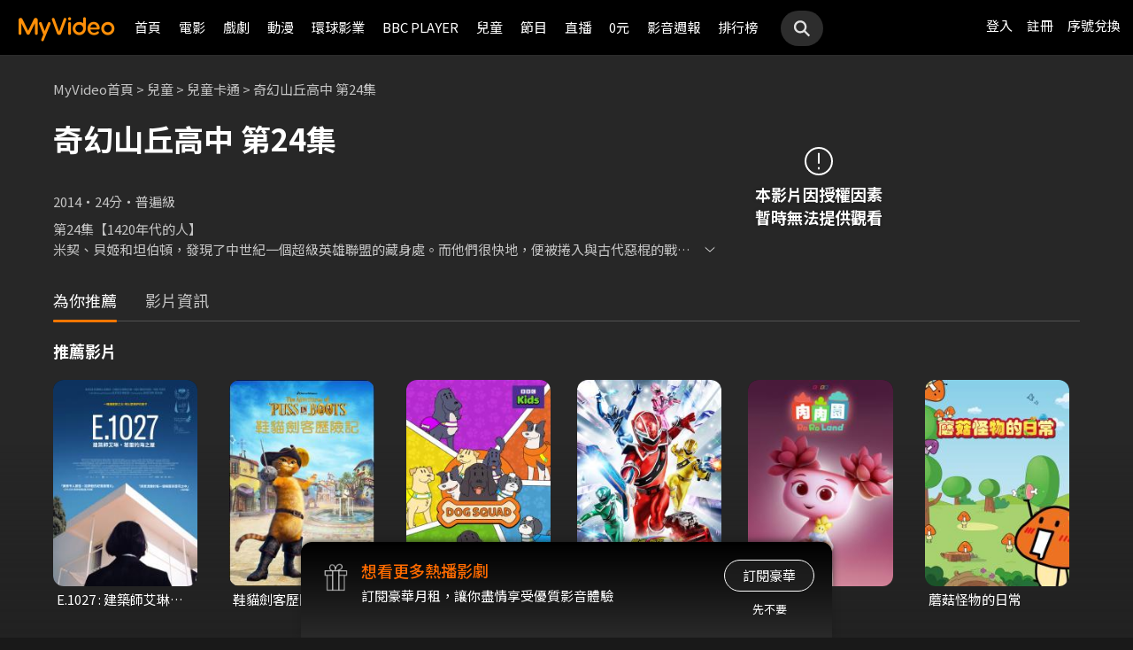

--- FILE ---
content_type: text/css
request_url: https://myvideo.net.tw/static/css/RWD/popUp.css?PatchDate=20260115
body_size: 1894
content:
.popUp {
    position: fixed;
    top: 0;
    left: 0;
    width: 100vw;
    height: 100vh;
    background-color: rgba(var(--color-rgb-black), 0.7);
    z-index: 1030;
    display: none;
}
.popUp .popUpBox {
    background-color: var(--color-gray-15);
    box-shadow: 0px 0px 20px rgba(var(--color-rgb-black), 0.5);
    border-radius: 20px;
    width: calc(100% - 32px);
    padding: 32px 24px 20px;
    box-sizing: border-box;
    position: fixed;
    left: 16px;
    top: calc(50% - 240px);
}
.popUp#changePassword .popUpBox {
    top: 50%;
    transform: translateY(-50%);
    -webkit-transform: translateY(-50%);
    -moz-transform: translateY(-50%);
    -ms-transform: translateY(-50%);
    -o-transform: translateY(-50%);
}
.popUp .popUpBox content ,
.popUp .popUpBox .popUpBoxContent{
    margin-bottom: 32px;
    display: block;
    text-align: center;
}
/* 避免有的popup尚未改到，先將兩個class都保留 */
.popUp .popUpBox h1,
.popUp .popUpBox .title {
    /* font-size: 22px;
    line-height: 31px;
    margin-bottom: 20px; */
    font-weight: normal;
    font-size: 24px;
    line-height: 35px;
    margin-bottom: 16px;
    color: var(--color-white);
}
.popUp .popUpBox h2,
.popUp .popUpBox .subTitle {
    font-size: 22px;
    font-weight: normal;
    margin-bottom: 22px;
}
.popUp .popUpBox p {
    font-size: 15px;
    line-height: 23px;
    color: var(--color-white);
}
.popUp .popUpBox p > strong {
    color: var(--color-orange-1);
}
.popUp .popUpBox .socialIcon {
    text-align: center;
    margin-top: 16px;
}
.popUp .popUpBox .socialIcon a {
    display: inline-block;
    vertical-align: top;
    margin: 0 15px;
}
.popUp .popUpBox .socialIcon a img {
    width: 52px;
    display: block;
    margin-bottom: 8px;
}
.popUp .popUpBox .alignLeft {
    text-align: left;
}

.popUp .popUpBox .countDown {
    margin-top: 20px;
}

.popUp .popUpBox .countDown .counting {
    color: var(--color-gray-6);
}

.popUp .popUpBox .countDown .counting a {
    color: var(--color-orange-1);
}
/* 步驟 */
.popUp .popUpBox .stepBox {
    display: flex;
    padding: 0 12px;
    margin-top: 32px;
    -webkit-align-items: flex-start;
            align-items: flex-start;
        -webkit-justify-content: center;
                justify-content: center;
}
.popUp .popUpBox .stepBox .line {
    width: 40px;
    height: 1px;
    background-color: var(--color-white);
    margin-top: 30px;
}
.popUp .popUpBox .step {
    font-size: 14px;
}
.popUp .popUpBox .step * {
    font-size: inherit;
}
.popUp .popUpBox .step .imgWrap {
    width: 60px;
    height: 60px;
    margin: 0 auto 8px;
}
/* 步驟 end*/
.popUp .popUpBox .btnBox {
    text-align: center;
}
.popUp .popUpBox .btn {
    margin-bottom: 8px;
}

.popUp .popUpBox .btnBox.btnBoxRwd .btn {
    width: 100%;
    height: 36px;
    line-height: 36px;
    font-size: 15px;
    padding: 0 20px;
    margin: 0 auto 12px;
    min-width: auto;
}

.popUp .popUpBox .btn {
    margin-bottom: 8px;
}

.popUp .popUpBox .btn, .btnPupUpOpen {
	cursor: pointer;
}
.popUp.static {
    position: static;
    width: auto;
    height: auto;
    background-color: transparent;
    display: block;
}
.popUp.static .popUpBox {
    box-shadow: none;
    position: static;
    margin: 70px auto;
}
.popUp .popUpBox .inputBox input {
    background: #3F3F3F;
    border: 1px solid #4A4A4A;
    box-sizing: border-box;
    border-radius: 25px;
    height: 36px;
    line-height: 36px;
    padding: 0 16px;
    color: var(--color-white);
    width: 100%;
}

.popUp .popUpBox .alignLeft .inputBlock p.notice {
    font-weight: 400;
    font-size: 12px;
    line-height: 18px;
    padding: 0 16px;
    color: var(--color-gray-6);
    margin-top: 4px;
    margin-bottom: 0;
}

/* Chrome, Safari, Edge, Opera */
input::-webkit-outer-spin-button,
input::-webkit-inner-spin-button {
  -webkit-appearance: none;
  margin: 0;
}

/* Firefox */
input[type=number] {
  -moz-appearance: textfield;
}
.popUp .popUpBox .inputBox input:focus {
    outline-style: none;
    border: solid 1px #5a5a5a;
}

.popUp .popUpBox .inputBox input.error {
    border: 1px solid var(--color-warning);
}

.popUp .popUpBox .inputBox .inputError {
    margin-top: 4px;
}
.popUp .popUpBox .inputBox .inputErrorIcon {
    width: 16px;
    height: 16px;
    display: inline-block;
    margin-right: 8px;
    position: relative;
    top: 2px;
    margin-left: 16px;
}

@media screen and (min-width: 768px) {
    .popUp .popUpBox h1,
    .popUp .popUpBox .title {
        font-size: 34px;
        line-height: 49px;
    }
    .popUp .popUpBox content ,
    .popUp .popUpBox .popUpBoxContent{
        margin-bottom: 40px;
    }
    .popUp .popUpBox p {
        font-size: 18px;
        line-height: 36px;
    }
    .popUp .popUpBox {
        width: 614px;
        left: calc(50% - 307px);
        padding: 52px 92px;
    }
    .popUp .popUpBox .btnBox.btnBoxRwd .btn {
        width: auto;
        height: 45px;
        font-size: 15px;
        line-height: 45px;
        padding: 0 24px;
        margin: 0 15px;
    }
    .popUp .popUpBox .socialIcon {
        margin-top: 32px;
    }
    .popUp .popUpBox .socialIcon a img {
        width: 60px;
        display: block;
    }
    .popUp .popUpBox .inputBlock h4 {
        padding: 0 16px;
    }
    .popUp .popUpBox .step {
        font-size: 15px;
    }
}
@media screen and (min-width: 1024px) {
    .popUp .popUpBox .title {
        font-size: 34px;
        line-height: 48px;
    }
	.popUp .popUpBox {
        width: 760px;
        left: calc(50% - 380px);
        padding: 56px 130px;
    }
    .popUp .popUpBox content ,
    .popUp .popUpBox .popUpBoxContent{
        margin-bottom: 46px;
    }
    .popUp .popUpBox .inputBox input {
        height: 45px;
        line-height: 45px;
        padding: 0 24px;
        color: var(--color-white);
        width: 100%;
    }
    .popUp .popUpBox .inputBlock h4 {
        padding: 0 24px;
    }
    .popUp .popUpBox .alignLeft .inputBlock p.notice {
        padding: 0 24px;
    }
    .popUp .popUpBox h2,
    .popUp .popUpBox .subTitle {
        margin-bottom: 20px;
        font-size: 34px;
    }    
    /* .popUp .popUpBox p {
        font-size: 18px;
        line-height: 1.4;
    }     */
    .popUp .popUpBox .btnBox.btnBoxRwd .btn {
        height: 50px;
        line-height: 50px;
        font-size: 18px;
    }
}


/* NEW PopUp */
.popUp.base .popUpBox input,
.popUp.base .popUpBox textarea {
    font-size: initial;
}
.popUp.base .popUpBox {
    width: 288px;
    padding: 32px 24px;
    top: 50%;
    left: 50%;
    transform: translate(-50%, -50%);
    -webkit-transform: translate(-50%, -50%);
    -moz-transform: translate(-50%, -50%);
    -ms-transform: translate(-50%, -50%);
    -o-transform: translate(-50%, -50%);
    border-radius: 20px;
    text-align: center;
    background-color: var(--color-gray-15);
    -webkit-box-shadow: 0 0 20px rgba(var(--color-rgb-black), 0.5);
    box-shadow: 0 0 20px rgba(var(--color-rgb-black), 0.5);
}
.popUp.base .popUpBox h2,
.popUp.base .popUpBox .title {
    font-size: 24px;
    line-height: 35px;
    font-weight: normal;
    margin-bottom: 16px;
    text-align: center;
}

.popUp.base .popUpBox p {
    font-size: 15px;
    line-height: 23px;
}
.popUp.base .btnBox.orderReverse{
    display: flex;
    flex-wrap: wrap;
}
.popUp.base .btnBox.orderReverse button:first-child{
    order: 5;
}
.popUp.base .popUpBox .inputBlock {
    text-align: left;
    margin-top: 24px;
}
.popUp.base .popUpBox .inputBlock .inputName {
    color: var(--color-gray-7);
    font-weight: normal;
    font-size: 13px;
    line-height: 19px;
    text-align: left;
    padding: 0 24px;
}
.popUp.base .popUpBox .inputBox input {
    width: 100%;
    height: 37px;
    line-height: 37px;
    box-sizing: border-box;
    border-radius: 25px;
    padding: 8px 24px;
    font-size: initial;
    /* font-size: 14px; */
    line-height: 20px;
    font-weight: normal;
    background: var(--color-gray-3);
    border: 1px solid var(--color-gray-3);
    color: var(--color-white);
}
.popUp.base .popUpBox .inputBox input::placeholder{
    color: var(--color-gray-6);
    font-size: 14px;
}
.popUp.base .popUpBox .inputBox input.error {
    border: 1px solid var(--color-warning);
}
.popUp.base .popUpBox .inputBox input.error ~ .inputError {
    font-size: 0;
    padding-left: 19px;
    display: flex;
    align-items: center;
}
.popUp.base .popUpBox .inputBox input.error ~ .inputError i {
    width: 16px;
    height: 16px;
    margin-right: 4px;
    display: flex;
}
.popUp.base .popUpBox .inputBox input.error ~ .inputError i img {
    width: 100%;
    height: auto;
    display: block;
}
.popUp.base .popUpBox .inputBox input.error ~ .inputError span.inputErrorMsg {
    font-weight: normal;
    font-size: 13px;
    line-height: 19px;
    color: var(--color-white);
    display: inline;
}
.popUp.base .popUpBox .countDown {
    margin-top: 20px;
    font-weight: normal;
    font-size: 13px;
    line-height: 20px;
    text-align: center;
}
.popUp.base .popUpBox .countDown p {
    color: var(--color-white);
    font-size: 13px;
    line-height: 20px;
    display: inline;
    margin-right: 8px;
}

.popUp.base .popUpBox .countDown .counting {
    color: var(--color-gray-6);
}

.popUp.base .popUpBox .countDown .counting a {
    color: var(--color-orange-1);
    cursor: pointer;
}
.popUp.base .popUpBox .countDown .counting a:hover {
    color: var(--color-orange-2);
}

@media screen and (min-width: 768px) {
    .popUp.base .popUpBox {
        width: 614px;
        padding: 52px 92px;
    }
    .popUp.base .popUpBox h2,
    .popUp.base .popUpBox .title {
        font-size: 34px;
        line-height: 50px;
        margin-bottom: 20px;
    }
    .popUp.base .popUpBox p {
        font-size: 18px;
        line-height: 36px;
    }
    .popUp.base .btnBox.orderReverse{
        display: block;
    }
    .popUp.base .popUpBox .inputBlock {
        margin-top: 28px;
    }
    .popUp.base .popUpBox .inputBlock .inputName {
        font-size: 15px;
        line-height: 22px;
    }
    .popUp.base .popUpBox .inputBox input {
        height: 46px;
        line-height: 46px;
        padding: 12px 24px;
        font-size: 15px;
        line-height: 22px;
    }
    .popUp.base .popUpBox .inputBox input::placeholder{
        font-size: 15px;
    }
    .popUp.base .popUpBox .inputBox input.error ~ .inputError {
        padding-left: 24px;
    }
    .popUp.base .popUpBox .countDown,
    .popUp.base .popUpBox .countDown p {
        font-size: 15px;
        line-height: 23px;
    }
}

@media screen and (min-width: 1024px) {
    .popUp.base .popUpBox {
        width: 760px;
        padding: 56px 130px;
    }
}

/* Payment Method */
.popUp.paymentMethod .popUpBox::-webkit-scrollbar {
  width: 4px;
}
.popUp.paymentMethod .popUpBox::-webkit-scrollbar-track {
  background: transparent;
}
.popUp.paymentMethod .popUpBox::-webkit-scrollbar-thumb {
  background-color: var(--color-gray-4);
  border-radius: 4px;
}
.popUp.paymentMethod .popUpBox {
    width: calc(100% - 64px);
    max-width: 480px;
    max-height: 100vh;
    overflow-y: auto;
}
@media screen and (min-width: 768px) {
    .popUp.paymentMethod .popUpBox {
        padding: 40px;
    }
}
@media screen and (min-width: 1200px) {
    .popUp.paymentMethod .popUpBox {
        max-width: 512px;
        padding: 56px;
    }
}
.popUp.paymentMethod .popUpBox h2 {
    font-size: 24px;
    line-height: 33.6px;
    margin-bottom: 24px;
}
@media screen and (min-width: 768px) {
    .popUp.paymentMethod .popUpBox h2 {
        font-size: 34px;
        line-height: 47.6px;
        margin-bottom: 32px;
    }
}
.popUp.paymentMethod .popUpBox .btnBox .btn {
    margin: auto 10px;
    width: 100px;
}
@media screen and (min-width: 768px) {
    .popUp.paymentMethod .popUpBox .btnBox .btn {
        width: 108px;
    }
}
@media screen and (min-width: 1200px) {
    .popUp.paymentMethod .popUpBox .btnBox .btn {
        width: 120px;
    }
}
@media screen and (min-width: 768px) {
    .popUp.paymentMethod .popUpBox .popUpBoxContent {
        margin-bottom: 32px;
    }
}
@media screen and (min-width: 1200px) {
    .popUp.paymentMethod .popUpBox .popUpBoxContent {
        margin-bottom: 48px;
    }
}